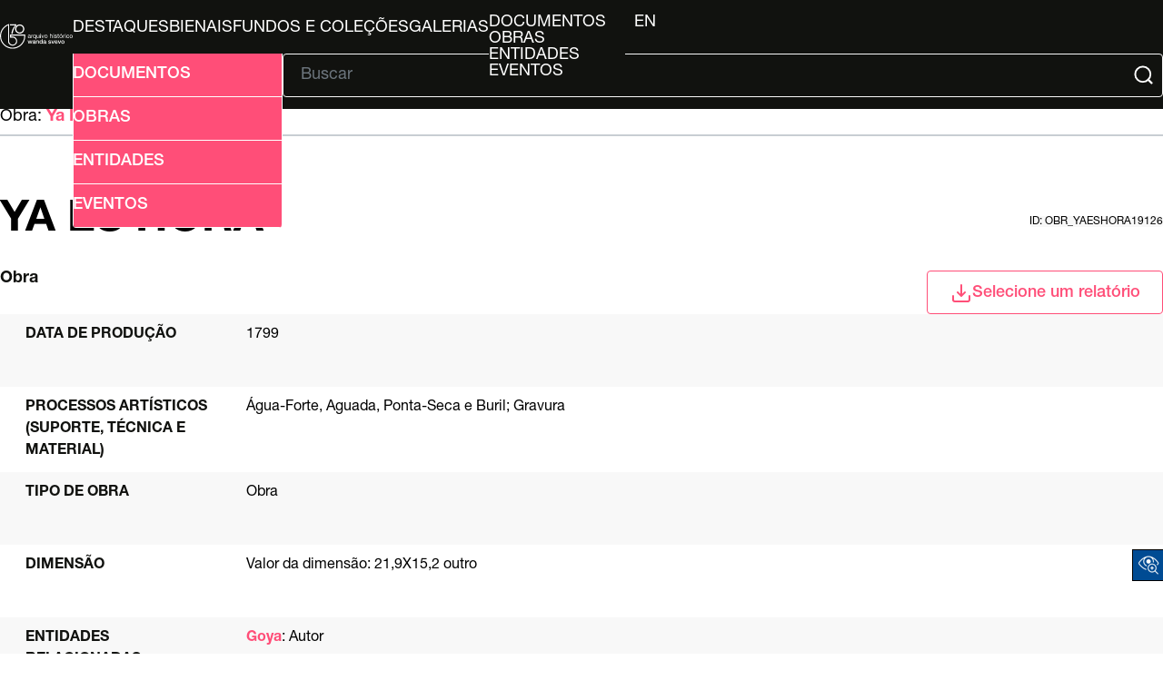

--- FILE ---
content_type: image/svg+xml
request_url: http://arquivo.bienal.org.br/pawtucket/themes/bienal-layout-novo/assets/svg/logo.svg
body_size: 1734
content:
<?xml version="1.0" encoding="utf-8"?>
<!-- Generator: Adobe Illustrator 15.0.0, SVG Export Plug-In . SVG Version: 6.00 Build 0)  -->
<!DOCTYPE svg PUBLIC "-//W3C//DTD SVG 1.1//EN" "http://www.w3.org/Graphics/SVG/1.1/DTD/svg11.dtd">
<svg version="1.1" id="Camada_1" xmlns="http://www.w3.org/2000/svg" xmlns:xlink="http://www.w3.org/1999/xlink" x="0px" y="0px"
	 viewBox="300 200 200 200" enable-background="new 300 200 200 200" xml:space="preserve">
<g>
	<g>
		<path fill="#FFFFFF" d="M429.934,279.388c-19.304,0-35.009-15.702-35.009-35.009c0-19.302,15.705-35.01,35.009-35.01
			c19.303,0,35.009,15.708,35.009,35.01C464.942,263.683,449.236,279.388,429.934,279.388L429.934,279.388z M429.934,217.146
			c-15.017,0-27.225,12.213-27.225,27.228c0,15.015,12.213,27.229,27.225,27.229c15.013,0,27.229-12.214,27.229-27.23
			C457.167,229.363,444.946,217.146,429.934,217.146L429.934,217.146z"/>
	</g>
	<g>
		<path fill="#FFFFFF" d="M399.779,396.087c-25.975,0-50.394-10.11-68.767-28.483c-18.367-18.362-28.482-42.791-28.482-68.771
			c0-41.157,26.058-78.01,64.847-91.719l5.187-1.833l-0.02,132.455c0,15.014,12.216,27.227,27.23,27.227
			c15.02,0,27.23-12.213,27.23-27.227c0-15.016-12.211-27.235-27.23-27.235h-19.448v-23.33h116.076l0.296,3.563
			c0.221,2.678,0.333,5.406,0.333,8.1c0,25.98-10.116,50.403-28.485,68.771C450.181,385.977,425.764,396.087,399.779,396.087
			L399.779,396.087z M364.787,216.471c-32.802,13.94-54.477,46.366-54.477,82.366c0,49.339,40.139,89.471,89.47,89.471
			c49.338,0,89.471-40.132,89.471-89.471c0-1.286-0.028-2.587-0.083-3.882H388.114v7.777h11.665
			c19.31,0,35.015,15.707,35.015,35.011c0,19.305-15.705,35.006-35.015,35.006c-19.302,0-35.007-15.703-35.007-35.009
			L364.787,216.471L364.787,216.471z"/>
	</g>
</g>
</svg>
